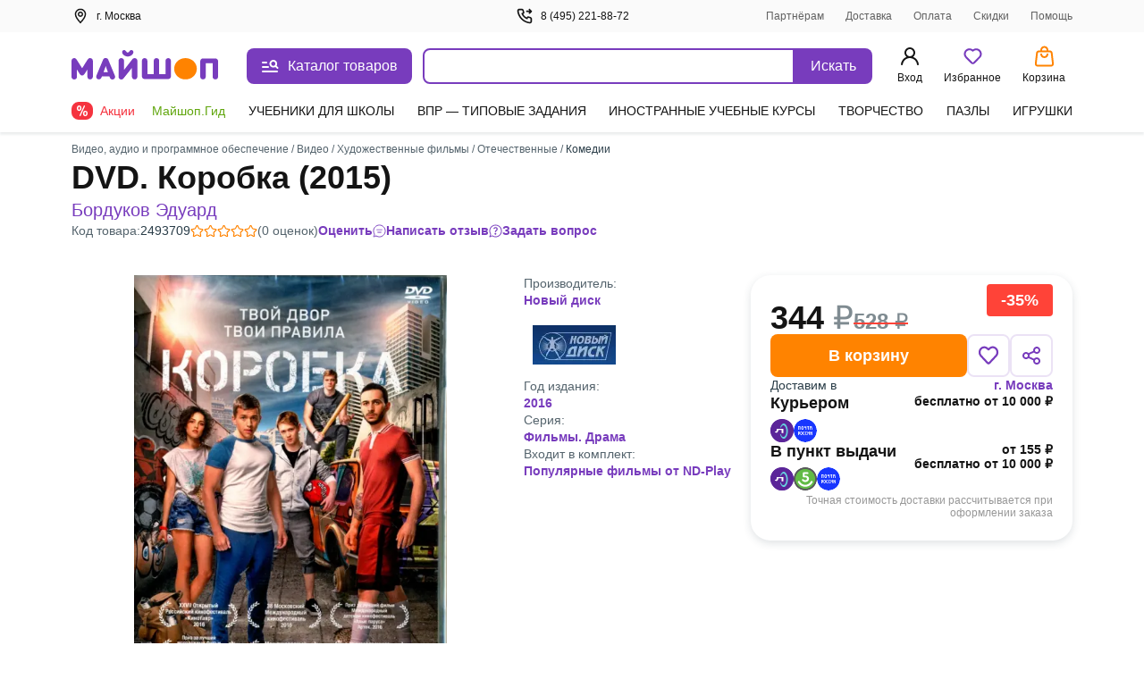

--- FILE ---
content_type: text/css
request_url: https://ssr.my-shop.ru/v3/20250525-32547/_nuxt/ButtonArrow.wORrL8BG.css
body_size: 783
content:
.button[data-v-e50fa29f]{align-items:center;background-color:#fff;border:none;border-radius:4px;color:var(--ms-Black);cursor:pointer;display:inline-flex;height:20px;justify-content:center;line-height:1;outline:none;padding:0;text-align:center;text-decoration:none;transition:all .3s;white-space:nowrap;width:20px}.button[data-v-e50fa29f]:focus,.button[data-v-e50fa29f]:hover{background-color:#fff;color:#783cbd}.button:focus>.icon[data-v-e50fa29f],.button:hover>.icon[data-v-e50fa29f]{border-color:#783cbd}.button>.icon[data-v-e50fa29f]{border:solid var(--ms-Black);border-width:0 2px 2px 0;display:inline-block;padding:2px;transition:border-color .3s}.button>.icon.arrow-up[data-v-e50fa29f]{transform:rotate(-135deg)}.button>.icon.arrow-right[data-v-e50fa29f]{transform:rotate(-45deg)}.button>.icon.arrow-down[data-v-e50fa29f]{transform:rotate(45deg)}.button>.icon.arrow-left[data-v-e50fa29f]{transform:rotate(135deg)}


--- FILE ---
content_type: text/css
request_url: https://ssr.my-shop.ru/v3/20250525-32547/_nuxt/ProductList.3vtae-a9.css
body_size: 5542
content:
._toggle-switch_oxbd0_1{display:flex}._input_oxbd0_5{border:0;height:1px;margin:-1px;overflow:hidden;padding:0;position:absolute;width:1px;clip:rect(0 0 0 0)}._input_oxbd0_5:checked+._label_oxbd0_15 ._switcher_oxbd0_15{background-color:#ff8300;border-color:#ff8300;box-shadow:0 1px 3px #0000001a,0 1px 2px #0000000f}._input_oxbd0_5:checked+._label_oxbd0_15 ._switcher_oxbd0_15:after{background-color:#fff;left:21px}._input_oxbd0_5:checked+._label_oxbd0_15 ._switcher_oxbd0_15._purple-white_oxbd0_24{background-color:var(--ms-Myshop-Purple);border-color:var(--ms-Myshop-Purple)}._label_oxbd0_15{align-items:center;cursor:pointer;display:inline-flex}._switcher_oxbd0_15{background-color:#783cbd;border:1px solid #ebe2f5;border-radius:40px;flex-shrink:0;height:28px;position:relative;transition:.2s ease;width:48px}._switcher_oxbd0_15:after{background-color:#ebe2f5;border-radius:50%;content:"";height:24px;left:1px;position:absolute;top:50%;transform:translateY(-50%);transition:.35s cubic-bezier(.54,1.6,.5,1);width:24px}._switcher_oxbd0_15._purple-white_oxbd0_24{background-color:var(--ms-White);border-color:var(--ms-Myshop-Purple)}._switcher_oxbd0_15._purple-white_oxbd0_24:after{background-color:var(--ms-Myshop-Purple)}._active_oxbd0_65{line-height:16px;margin-left:4px;white-space:nowrap}@media screen and (min-width:1200px){._active_oxbd0_65{font-size:16px;font-weight:600;line-height:24px;margin-left:6px}}._common_oxbd0_79{font-size:16px;font-weight:400;line-height:24px;margin-left:4px;white-space:nowrap}._coupon-wrapper_17p5m_1{background-color:#783cbd;border-radius:10px;color:#fff;margin-top:20px;padding:14px 12px 20px}@media screen and (min-width:768px){._coupon-wrapper_17p5m_1{padding:14px}}@media screen and (min-width:1200px){._coupon-wrapper_17p5m_1{margin-top:35px;padding:21px 38px}}._coupon-wrapper_banner_17p5m_20{margin-top:10px}@media screen and (min-width:768px){._coupon-wrapper_banner_17p5m_20{margin-top:5px}}._banner_17p5m_29{border-radius:10px;height:100px;margin-top:20px;max-width:1600px;overflow:hidden;width:auto}@media screen and (min-width:768px){._banner_17p5m_29{height:auto;margin-top:10px;width:100%}}._banner_17p5m_29 ._image_17p5m_44{height:100%;-o-object-fit:cover;object-fit:cover;width:100%}._coupon_17p5m_1{display:flex;flex-direction:column;gap:10px;max-width:1429px}@media screen and (min-width:768px){._coupon_17p5m_1{flex-direction:row;justify-content:space-between}}._description_17p5m_63{display:flex;flex-direction:column;justify-content:space-between}._title_17p5m_69{font-size:20px;font-weight:700;line-height:22px}@media screen and (min-width:1200px){._title_17p5m_69{font-size:24px;line-height:34px}}._text_17p5m_81{font-size:16px;font-weight:600;line-height:24px;margin-top:4px}@media screen and (min-width:1200px){._text_17p5m_81{font-size:18px}}._discount_17p5m_93{align-items:center;display:flex;flex-wrap:nowrap;gap:4px;justify-content:center;margin-top:16px;padding:10px 16px 10px 6px;position:relative;z-index:1}@media screen and (min-width:768px){._discount_17p5m_93{margin:0;padding:11px 22px 11px 12px}}._outline_17p5m_111{height:50px;left:50%;position:absolute;top:50%;transform:translate(-50%,-50%);width:100%;z-index:-1;fill:transparent}@media screen and (min-width:768px){._outline_17p5m_111{height:60px;max-width:358px}}._discount_active_17p5m_128{color:#ff8300}._discount_active_17p5m_128 ._outline_17p5m_111{fill:#fff}._discount-price_17p5m_135{font-size:24px;font-weight:700;line-height:20px}@media screen and (min-width:1200px){._discount-price_17p5m_135{font-size:38px;line-height:38px}}._switcher_17p5m_147{margin-left:4px}@media screen and (min-width:1200px){._switcher_17p5m_147{margin-left:6px}}._date_17p5m_156{margin-top:16px}@media screen and (min-width:768px){._date_17p5m_156{display:flex;flex-direction:column;gap:10px;justify-content:center;margin:0}}._date-info_17p5m_169{display:flex;gap:4px;white-space:nowrap}@media screen and (min-width:1200px){._date-info_17p5m_169{font-size:16px;font-weight:600;line-height:24px}}._date-until_17p5m_182{display:flex;gap:4px;white-space:nowrap}@media screen and (min-width:1200px){._date-until_17p5m_182{font-size:16px;font-weight:600;line-height:24px}}._date-until_hot_17p5m_195{color:#ff8300}._svg-icon_17p5m_199{align-items:center;display:flex}._svg_17p5m_199{height:18px;width:18px}@media screen and (min-width:768px){._svg_17p5m_199{height:20px;width:20px;stroke-width:2}}.with-img[data-v-dc5fd643]{display:flex;margin-bottom:16px}.with-img .img[data-v-dc5fd643]{height:80px;-o-object-fit:scale-down;object-fit:scale-down;width:80px}@media screen and (min-width:768px){.with-img .img[data-v-dc5fd643]{height:120px;width:120px}.with-img[data-v-dc5fd643]{margin-bottom:24px}}.with-img .meta-info__img-holder[data-v-dc5fd643]{align-items:center;background-color:#fff;border-radius:8px;display:flex;flex-shrink:0;height:80px;margin-right:10px;width:80px}@media screen and (min-width:768px){.with-img .meta-info__img-holder[data-v-dc5fd643]{height:120px;margin-right:16px;width:120px}}.with-img .meta-info__img-holder img[data-v-dc5fd643]{max-height:100%;max-width:100%;-o-object-fit:scale-down;object-fit:scale-down}.caption[data-v-dc5fd643]{font-weight:700}.img[data-v-dc5fd643]{margin-right:16px}.description[data-v-dc5fd643]{margin-bottom:7px;max-height:-moz-fit-content;max-height:fit-content}.description[data-v-dc5fd643] b{font-weight:700}.description[data-v-dc5fd643] p:first-child{margin-top:0}.description[data-v-dc5fd643] p:last-child{margin-bottom:0}.description.short[data-v-dc5fd643]{max-height:100px;overflow:hidden}.show-more[data-v-dc5fd643]{color:#783cbd;cursor:pointer;font-weight:600}._img_17kw3_1{margin-left:auto;margin-right:auto;width:60px}.wrap__series[data-v-d7cc090f]{--img-height:60px;margin-top:16px;position:relative;width:100%}.wrap__series .slider[data-v-d7cc090f]{padding:0 50px}.blocks[data-v-d7cc090f]{display:flex;flex-wrap:nowrap;gap:8px;overflow-x:auto;padding-bottom:8px;width:100%}@media screen and (min-width:768px){.blocks[data-v-d7cc090f]{flex-wrap:wrap;overflow-x:unset;padding-bottom:0}}.blocks a[data-v-d7cc090f]{color:var(--ms-Black);transition:color .3s}.blocks a[data-v-d7cc090f]:hover{color:#783cbd}.header[data-v-d7cc090f]{align-items:center;display:flex;font-size:16px;font-weight:600;justify-content:space-between;line-height:24px;margin-bottom:8px;margin-left:10px;margin-right:10px;position:relative}.series[data-v-d7cc090f]{align-items:stretch;display:flex;flex-direction:row;flex-wrap:nowrap;height:100%;width:100%}.series a[data-v-d7cc090f]{color:var(--ms-Black);transition:color .3s}.series a[data-v-d7cc090f]:hover{color:#783cbd}.series__block[data-v-d7cc090f]{background-color:#f4f5f6;border-radius:8px;color:var(--ms-Black);cursor:pointer;position:relative;transition:color .3s,background-color .3s;white-space:nowrap}.series__block[data-v-d7cc090f]:not(.group){padding:8px 12px}.series__block[data-v-d7cc090f]:hover{color:#783cbd}.series__block[data-v-d7cc090f]:hover,.series__block:hover .button[data-v-d7cc090f]{background-color:#e4d8f2}.series__block:hover .button[data-v-d7cc090f] .icon{border-color:#783cbd}.series__block.slider[data-v-d7cc090f]{background-color:transparent;display:block;height:100%;margin:0 auto;min-height:152px;text-align:center;white-space:normal}.series__block__group[data-v-d7cc090f]{align-items:center;display:flex;padding:8px 12px;position:relative}.series__block__group.open[data-v-d7cc090f]{color:#783cbd}.series__block__group>.button[data-v-d7cc090f]{background-color:#f4f5f6;margin-left:10px}.series__block__list[data-v-d7cc090f]{background:#fff;border-radius:8px;bottom:auto;box-shadow:0 5px 3px #1414140a,0 8px 5px #14141414;color:var(--ms-Black);height:auto;left:0;padding:16px 0;position:absolute;right:auto;top:40px;transition:background-color .3s;width:auto;z-index:11}.series__block__list a[data-v-d7cc090f]{display:block;padding:6px 13px}.series__block__list a[data-v-d7cc090f]:hover{background-color:#f4f5f6}.series__block__list.open[data-v-d7cc090f]{animation-delay:.1s;animation-direction:inherit;animation-duration:.3s;animation-fill-mode:forwards;animation-name:show-d7cc090f;border-radius:8px 8px 0 0;bottom:-250px;left:0;max-height:250px;overflow:hidden;position:fixed;right:0;top:auto;width:100%;z-index:1023}.series__block__overlay[data-v-d7cc090f]{height:100vh;left:0;position:fixed;top:0;width:100vw;z-index:10}.series__block__overlay.shadow[data-v-d7cc090f]{background:#7f8b91;opacity:.5}.series__block__title[data-v-d7cc090f]{font-weight:600;text-align:center}.series__block__description[data-v-d7cc090f]{color:var(--ms-Black);display:none;font-size:14px}.hov:hover .series__block__title[data-v-d7cc090f]{display:none}.hov:hover .series__block__description[data-v-d7cc090f]{display:inline-block}@keyframes show-d7cc090f{0%{bottom:-250px}to{bottom:0}}.scroll-list[data-v-d7cc090f]{max-height:250px;overflow-y:auto}.scroll-list[data-v-d7cc090f]:after{content:"";display:block;height:60px}.item>*[data-v-a6791cb4]{position:relative}.item__c[data-v-a6791cb4]{align-items:center;border-bottom:1px solid #d3d3d3;display:flex;padding-bottom:14px}.item__c[data-v-a6791cb4]:not(:first-child){margin-top:14px}.item__l[data-v-a6791cb4]{color:var(--ms-Black);display:inline-block;font-size:14px;line-height:20px;transition:color .3s}.item__l[data-v-a6791cb4]:first-letter{text-transform:uppercase}.item__l[data-v-a6791cb4]:hover{color:#783cbd}.item__i[data-v-a6791cb4]{max-height:426px;overflow-x:clip;overflow-y:auto}.item__arrow[data-v-a6791cb4]{margin-left:auto}.item__arrow svg[data-v-a6791cb4]{fill:#7f8b91}.header[data-v-a6791cb4]{display:flex;justify-content:space-between;margin-bottom:26px;padding:12px 10px}.filter__t[data-v-a6791cb4]{font-size:18px;font-weight:600;line-height:24px}.sidebar[data-v-a6791cb4]{background-color:#fff;border-radius:8px 8px 0 0;bottom:0;left:0;max-height:90%;overflow-x:hidden;overflow-y:auto;padding-bottom:12px;position:static;right:0;width:395px}.sidebar[data-v-a6791cb4] .item{margin-left:10px;margin-right:10px}@media screen and (min-width:768px){.sidebar[data-v-a6791cb4] .item{margin-left:0;margin-right:0}}.sidebar[data-v-a6791cb4] .item.with-divider{border-bottom:1px solid hsla(0,0%,8%,.15);padding-bottom:24px}.sidebar[data-v-a6791cb4] .item:not(:first-of-type){margin-top:24px}.sidebar[data-v-a6791cb4] .item.with-divider:not(:last-of-type){margin-bottom:0}.modal[data-v-a6791cb4]{align-items:flex-end;background-color:#2a3d4899;bottom:0;display:flex;justify-content:center;left:0;overflow:hidden;position:fixed;right:0;top:0;z-index:1022}.filters.modal .sidebar[data-v-a6791cb4]::-webkit-scrollbar{display:none}.filters.modal .sidebar[data-v-a6791cb4]{display:block;max-width:100%;padding:0;position:relative;width:100vw}.filters.modal .header[data-v-a6791cb4]{background:#fff;border-radius:10px 10px 0 0;max-width:100%;position:fixed;width:100vw;z-index:10}.filters.modal .sidebar .item[data-v-a6791cb4]:first-of-type{margin-top:56px}.cat-btn[data-v-4efa9fae]{align-items:center;background:var(--ms-Borders);border-radius:8px;display:flex;flex-direction:row;height:48px;margin-bottom:8px;padding:12px 14px 12px 12px;width:100%}.cat-btn__t[data-v-4efa9fae]{font-size:14px;font-weight:600;line-height:20px;margin-left:12px}.cat-btn__arrow[data-v-4efa9fae]{margin-left:auto}.empty-state[data-v-c5446c20],.empty-state>.icon[data-v-c5446c20]{align-items:center;display:flex}.empty-state>.icon[data-v-c5446c20]{background-color:#ebe2f5;border-radius:50%;color:#783cbd;height:40px;justify-content:center;margin-right:12px;width:40px}._btns_d48bu_1{align-items:center;bottom:70px;display:flex;gap:0 9px;justify-content:center;left:10px;position:fixed;right:10px;z-index:49}@media screen and (min-width:768px){._btns_d48bu_1{display:none}}._btns__w_d48bu_18{font-weight:500;overflow:hidden;text-overflow:ellipsis;white-space:nowrap}._btns__i_d48bu_25{align-items:center;background-color:#783cbd;border-radius:8px;box-shadow:0 3px 2px #2a3d480a,0 5px 3px #2a3d4814;color:#fff;cursor:pointer;display:flex;font-size:14px;font-weight:500;justify-content:center;line-height:20px;padding:8px 14px;position:relative;width:100%}.range-container[data-v-1b466c32]{display:flex;flex-direction:column;padding:20px 0}.sliders-control[data-v-1b466c32]{margin-right:3px;position:relative;--upper-slider-fill:calc(100% - (var(--upper-value) - var(--min-value))/(var(--max-value) - var(--min-value))*100%);--lower-slider-fill:calc((var(--lower-value) - var(--min-value))/(var(--max-value) - var(--min-value))*100%)}.sliders-control input[type=range][data-v-1b466c32]{-webkit-appearance:none;-moz-appearance:none;appearance:none;border:0;border-radius:4px;box-shadow:none;height:5px;pointer-events:none;position:absolute;width:100%}.sliders-control input[type=range].upper-slider[data-v-1b466c32]{background:linear-gradient(to left,#ebe2f5 var(--upper-slider-fill),hsla(0,0%,100%,0) var(--upper-slider-fill));background-color:#783cbd;z-index:0}.sliders-control input[type=range].lower-slider[data-v-1b466c32]{background:linear-gradient(to right,#ebe2f5 var(--lower-slider-fill),hsla(0,0%,100%,0) var(--lower-slider-fill));margin-left:1px;z-index:1}.sliders-control input[type=range][data-v-1b466c32]::-webkit-slider-thumb{-webkit-appearance:none;background-color:#783cbd;border:0;border-radius:50%;box-shadow:none;cursor:pointer;height:18px;pointer-events:all;width:18px}.sliders-control input[type=range][data-v-1b466c32]::-moz-range-thumb{-moz-appearance:none;-webkit-appearance:none;appearance:none;background-color:#783cbd;border:0;border-radius:50%;box-shadow:none;cursor:pointer;height:18px;pointer-events:all;width:18px}.sliders-control input[type=range][data-v-1b466c32]::-webkit-slider-thumb:active{transform:scale(1.1)}.sliders-control input[type=range][data-v-1b466c32]::-moz-range-thumb:active{transform:scale(1.1)}.input[data-v-51743a05]{background:#fff;border:1px solid hsla(0,0%,8%,.15);border-radius:8px;box-sizing:border-box;font-size:14px;line-height:20px;padding:5px 12px 5px 30px;transition:border-color .3s;width:100%}.input[data-v-51743a05]:hover{border-color:#783cbd}.inp-price[data-v-51743a05]{margin-top:12px}input[data-v-51743a05]::-webkit-inner-spin-button,input[data-v-51743a05]::-webkit-outer-spin-button{-webkit-appearance:none;margin:0}input[type=number][data-v-51743a05]{-moz-appearance:textfield}.vue-slider-custom-wrapper[data-v-51743a05]{cursor:pointer;padding-left:1px;padding-right:1px}[data-v-51743a05] .vue-slider-dot{background-color:#783cbd!important;border-radius:50%!important}.field-body[data-v-51743a05]{display:flex;gap:10px}.field[data-v-51743a05]{align-items:center;display:flex;margin-bottom:0;position:relative;width:100%}.field>.before[data-v-51743a05]{color:#7f8b91;left:12px;position:absolute}.color[data-v-b7751c36]{border:1px solid hsla(0,0%,8%,.15);border-radius:50%;display:inline-block;height:16px;margin-right:6px;width:16px}.color.multi[data-v-b7751c36]{background:linear-gradient(#5e5b52,#5e5b52),linear-gradient(#fc7a57,#fc7a57),linear-gradient(#eefc57,#eefc57),linear-gradient(#fcd757,#fcd757);background-position:0 0,100% 0,0 100%,100% 100%;background-repeat:no-repeat;background-size:50% 50%;border:0}.filter-lbl-multi[data-v-b7751c36]{display:flex;width:100%}.filter-toggle[data-v-57cb420e]{cursor:pointer;display:flex}.filter-toggle[data-v-57cb420e] circle,.filter-toggle[data-v-57cb420e] rect{transition:cx .3s}.filter-toggle[data-v-57cb420e] .checked rect{fill:#8650c4;stroke:#783cbd}.filter-toggle[data-v-57cb420e] .checked circle{stroke:#783cbd}.item>*[data-v-cccba90e]{position:relative}.item .more[data-v-cccba90e]{color:#783cbd;cursor:pointer;display:inline-block;font-weight:600;margin-top:10px}.item .title[data-v-cccba90e]{font-size:16px;font-weight:600;margin-bottom:10px}.item .title[data-v-cccba90e]:first-letter{text-transform:uppercase}.item .radio[data-v-cccba90e]:not(:first-child){margin-top:12px}.item.toggle[data-v-cccba90e]{border:none;cursor:pointer;display:flex;justify-content:space-between;margin-bottom:0;pointer-events:auto}.item.toggle .title[data-v-cccba90e]{margin-bottom:0;padding-right:10px}.item.toggle>div[data-v-cccba90e]{align-self:center}.item__c[data-v-cccba90e]:not(:first-child){margin-top:8px}.item__l[data-v-cccba90e]{color:var(--ms-Black);display:inline-block;transition:color .3s}.item__l[data-v-cccba90e]:first-letter{text-transform:uppercase}.item__l[data-v-cccba90e]:hover{color:#783cbd}.item__i[data-v-cccba90e]{max-height:426px;overflow-x:clip;overflow-y:auto}.item__i.shadow[data-v-cccba90e]{margin-left:-4px;padding-bottom:2px;padding-left:4px;padding-top:1px}.item__ii[data-v-cccba90e]:not(:first-child){margin-top:12px}.item__s[data-v-cccba90e]{background-color:#e8eaeb;border-radius:8px;margin-left:8px;padding:1px 6px}.filter__b[data-v-cccba90e]{background-color:#fff;border-radius:8px;bottom:-13px;box-shadow:0 -5px 3px #1414140a,0 -8px 5px #14141414;margin-top:24px;padding:12px 10px 2px;z-index:1022}@media screen and (min-width:768px){.filter__b[data-v-cccba90e]{box-shadow:unset;padding:0;position:unset}}.header[data-v-cccba90e]{box-shadow:0 0 2px #2a3d480a,0 3px 2px #2a3d4814;display:flex;justify-content:space-between;margin-bottom:26px;padding:12px 10px}.filter__t[data-v-cccba90e]{font-size:18px;font-weight:600;line-height:24px}.sidebar[data-v-cccba90e]{background-color:#fff;border-radius:8px;left:0;max-height:90%;overflow-x:hidden;overflow-y:auto;padding-bottom:12px;position:static;right:0;width:395px}.sidebar[data-v-cccba90e] .item{margin-left:10px;margin-right:10px}@media screen and (min-width:768px){.sidebar[data-v-cccba90e] .item{margin-left:0;margin-right:0}}.sidebar[data-v-cccba90e] .item.with-divider{padding-bottom:24px}.sidebar[data-v-cccba90e] .item:not(:first-of-type){margin-top:24px}.sidebar[data-v-cccba90e] .item.with-divider:not(:last-of-type){border-bottom:1px solid hsla(0,0%,8%,.15);margin-bottom:0}.sidebar[data-v-cccba90e] .item:last-of-type{padding-bottom:24px}.modal[data-v-cccba90e]{align-items:center;background-color:#2a3d4899;bottom:0;display:flex;justify-content:center;left:0;overflow:hidden;padding-left:10px;padding-right:10px;position:fixed;right:0;top:0;z-index:1022}.modal .filter__b[data-v-cccba90e]{margin-top:24px;padding:10px}.modal[data-v-cccba90e] .item{margin-left:10px;margin-right:10px}.search[data-v-cccba90e]{margin-bottom:10px}.input[data-v-cccba90e]{border:1px solid #dfe2e4;border-radius:8px;outline:none;padding:9px 12px;width:100%}.input[data-v-cccba90e]:focus{border-color:#783cbd}.input[type=number][data-v-cccba90e]::-webkit-inner-spin-button,.input[type=number][data-v-cccba90e]::-webkit-outer-spin-button{-webkit-appearance:none;margin:0}@media screen and (min-width:768px){.float-btn[data-v-cccba90e]{border-radius:8px;box-shadow:0 1px 1px #1a202452,0 40px 64px #5b68713d;color:#fff;padding:12px 16px;right:-195px;width:173px;z-index:17}.float-btn[data-v-cccba90e],.float-btn[data-v-cccba90e]:before{background-color:#783cbd;position:absolute}.float-btn[data-v-cccba90e]:before{border-radius:3px;content:" ";height:12px;left:-5px;top:12px;transform:rotate(45deg);width:12px}}input[data-v-cccba90e]::-webkit-inner-spin-button,input[data-v-cccba90e]::-webkit-outer-spin-button{-webkit-appearance:none;margin:0}input[type=number][data-v-cccba90e]{-moz-appearance:textfield}.filters.modal .sidebar[data-v-cccba90e]::-webkit-scrollbar{display:none}.filters.modal .sidebar[data-v-cccba90e]{display:block;max-width:100%;max-width:395px;padding:0;position:relative;width:calc(100vw - 20px)}.filters.modal .header[data-v-cccba90e]{background:#fff;border-radius:8px 8px 0 0;max-width:395px;position:fixed;width:calc(100vw - 20px);z-index:10}.filters.modal .sidebar .item[data-v-cccba90e]:first-of-type{margin-top:56px}.filters.modal .filter__b[data-v-cccba90e]{bottom:0;margin-bottom:0;position:fixed;position:sticky;width:100%}@media screen and (min-width:415px){.filters.modal .filter__b[data-v-cccba90e]{max-width:395px}}.filters.modal .float-btn[data-v-cccba90e]{display:none}.filters[data-v-cccba90e]:not(.modal){position:relative}@media screen and (min-width:768px){.filters[data-v-cccba90e]:not(.modal){grid-column:1;grid-row:1}.filters:not(.modal) .sidebar[data-v-cccba90e]{max-height:unset;overflow-y:unset;overflow:visible;width:unset}.filters:not(.modal) .filter__t[data-v-cccba90e]{display:none}.filters[data-v-cccba90e]:not(.modal) .item{margin-left:0;margin-right:0}.filters:not(.modal) .filter__b[data-v-cccba90e]{box-shadow:unset;padding:0;position:unset;width:100%}}.top-nav-pane[data-v-ef1f3604]{display:flex;flex-wrap:wrap;justify-content:space-between}.top-nav-pane .btn[data-v-ef1f3604]{flex-grow:1;margin:5px;max-height:40px;min-height:40px}@media screen and (min-width:768px){.top-nav-pane .btn-presence[data-v-ef1f3604]{display:none}.top-nav-pane__popup[data-v-ef1f3604]{display:none!important}}.btn-select[data-v-ef1f3604]{align-items:center;cursor:pointer;display:inline-flex;justify-content:space-between;min-width:0;position:relative}.select-drop__inner[data-v-ef1f3604]{display:flex}.select-drop__item[data-v-ef1f3604]{cursor:pointer}.select-drop__active[data-v-ef1f3604]{color:#783cbd}.select-drop__img-checkmark[data-v-ef1f3604]{margin-left:8px}.list-pane[data-v-ef1f3604]{display:grid;grid-column-gap:32px;margin-top:24px}@media screen and (min-width:768px){.list-pane[data-v-ef1f3604]{grid-template-columns:195px 1fr}}.banner__block[data-v-ef1f3604]:not(:last-child){margin-top:56px}.article[data-v-ef1f3604]{min-width:0}@media screen and (min-width:768px){.article[data-v-ef1f3604]{grid-column:2}}.subtitle[data-v-ef1f3604]{font-size:20px;font-weight:600;line-height:28px;margin-bottom:24px}@media screen and (min-width:768px){.subtitle[data-v-ef1f3604]{margin-bottom:32px}}.pcontainer[data-v-9eed3d57]{z-index:6000}.popup-plain[data-v-9eed3d57]{background-color:#f6f6f6;border-radius:1px;box-shadow:1px 0 3px #7a7a7a80,3px 3px 2px #7a7a7a80,0 3px 2px #7a7a7a80,-3px 3px 2px #7a7a7a80;height:100%;left:50%;margin:0 auto;max-height:none;overflow-y:hidden;padding:0;position:fixed;top:50%;transform:translate(-50%,-50%);width:100%;z-index:6001}@media (min-width:1024px){.popup-plain[data-v-9eed3d57]{height:auto;width:auto}}.popup-plain__title[data-v-9eed3d57]{align-items:baseline;background-color:#fff;display:flex;font-size:18px;font-weight:700;justify-content:space-between;line-height:111%;min-height:54px;overflow:hidden;padding:0 0 0 25px}.content[data-v-9eed3d57]{display:flex;flex-direction:column;min-height:0}.wrap[data-v-10f14c76]{color:#141414;font-size:14px;line-height:20px;margin-bottom:40px}.h1[data-v-10f14c76]{border-bottom:1px solid #e5e7e9;margin-top:34px;padding-bottom:16px}@media screen and (min-width:768px){.h1[data-v-10f14c76]{border:none;display:flex;justify-content:space-between;margin-top:40px;padding:0}}.h1__total-share[data-v-10f14c76]{font-size:16px}@media screen and (min-width:1200px){.h1__total-share[data-v-10f14c76]{align-items:flex-start;display:flex;flex-wrap:nowrap;gap:8px;justify-content:space-between;margin-top:8px}}.h1__share[data-v-10f14c76]{color:var(--ms-Myshop-Purple);font-weight:600;line-height:28px;white-space:nowrap}.title[data-v-10f14c76]{display:inline-flex;font-size:24px;line-height:32px;margin-right:16px;word-break:break-word}@media screen and (min-width:1024px){.title[data-v-10f14c76]{font-size:36px;line-height:48px}}.title_promo[data-v-10f14c76]{color:#18181b;font-size:22px;font-weight:700;line-height:26px;max-width:1280px}@media screen and (min-width:1024px){.title_promo[data-v-10f14c76]{font-size:36px;font-weight:600;line-height:40px}}.title__total[data-v-10f14c76]{color:#616161;font-weight:400;line-height:28px;margin-right:16px}.description[data-v-10f14c76]{margin-top:16px}@media screen and (min-width:768px){.description[data-v-10f14c76]{margin-top:30px}}.search-categories-pane-mobile[data-v-10f14c76]{display:flex;margin-bottom:12px;overflow-x:auto;padding-bottom:4px;white-space:nowrap}@media screen and (min-width:768px){.search-categories-pane-mobile[data-v-10f14c76]{display:none}}.search-categories-pane-mobile .category[data-v-10f14c76]{margin-left:2px;margin-right:2px}.search-categories-pane-mobile .category__l[data-v-10f14c76]{background-color:#fafafa;border-radius:8px;color:#141414;display:inline-block;padding:4px 8px;transition:color .3s}.search-categories-pane-mobile .category__l[data-v-10f14c76]:first-letter{text-transform:uppercase}.search-categories-pane-mobile .category__l[data-v-10f14c76]:hover{color:#783cbd}.title-search-opts[data-v-10f14c76]{font-weight:600;margin-bottom:8px}@media screen and (min-width:768px){.title-search-opts[data-v-10f14c76]{display:none}}[data-v-10f14c76] .popup-plain{background-color:#f6f6f6!important;border-radius:8px!important;height:auto!important;max-height:84%!important;max-width:560px!important;width:94%!important}[data-v-10f14c76] .popup-plain .content div::-webkit-scrollbar{display:none}[data-v-10f14c76] .popup-plain .pvz-popup-title{background:#f6f6f6;font-size:18px;font-weight:500}[data-v-10f14c76] .popup-plain .content{background:#fff}[data-v-10f14c76] .popup-plain .close-btn-wrapper{cursor:pointer;padding:7px}[data-v-10f14c76] .popup-plain .popup-plain__title{color:#141414;font-size:20px;font-weight:600;line-height:28px;margin:0;padding:16px 12px 0}[data-v-10f14c76] .popup-plain .plain-popup-item{border-bottom:1px solid var(--ms-Borders);color:#141414;cursor:pointer;font-size:14px;font-weight:400;line-height:20px;padding:15px 0;position:relative}[data-v-10f14c76] .popup-plain .plain-popup-item .arrow-next{position:absolute;right:7.4px;top:calc(50% - 4px)}[data-v-10f14c76] .popup-plain .plain-popup-item .prefix{color:#616161}[data-v-10f14c76] .popup-plain .plain-popup-item a{color:#141414;font-size:14px;font-weight:400;line-height:20px}[data-v-10f14c76] .popup-plain .plain-popup-item:hover{color:#783cbd;text-decoration:none}[data-v-10f14c76] .popup-plain .plain-popup-item:hover .arrow-next{fill:#783cbd}[data-v-10f14c76] .popup-plain .plain-popup-item:hover *{color:#783cbd}.promo__ttl[data-v-10f14c76]{background:url("data:image/svg+xml;charset=utf-8,%3Csvg xmlns='http://www.w3.org/2000/svg' width='20' height='20' fill='none'%3E%3Cpath fill='%23FF532E' fill-rule='evenodd' d='M10.04 19a9 9 0 1 1 7.557-4.176.747.747 0 1 1-1.262-.799 7.468 7.468 0 1 0-2.128 2.203.748.748 0 0 1 .836 1.24A8.96 8.96 0 0 1 10.04 19m2.763-6.2a.747.747 0 0 0 0-1.053l-2.017-2.024V5.555a.747.747 0 1 0-1.493 0v4.788L11.75 12.8c.291.29.761.29 1.053 0' clip-rule='evenodd'/%3E%3C/svg%3E") no-repeat 0;color:#ff532e;font-weight:400;margin-bottom:15px;padding-left:28px}.product-list[data-v-10f14c76] .within-pane{margin-bottom:0;margin-top:0}.product-list[data-v-10f14c76] .within-pane:not(:first-child){margin-top:56px}.product-list[data-v-10f14c76] .within-pane__title{margin-bottom:16px}.product-list[data-v-10f14c76] .within-pane__body{padding-left:0}.product-list[data-v-10f14c76] .within-pane__body .product-card{padding-bottom:0;padding-top:0}[data-v-10f14c76] .form-control:not(:last-child){margin-bottom:24px}[data-v-10f14c76] .form-control>.field{margin-bottom:10px}.search-type[data-v-10f14c76]{align-items:center;display:flex}@media (max-width:768px){.search-type[data-v-10f14c76]{align-items:self-start}}.search-type__icon[data-v-10f14c76]{align-items:center;background:#ebe2f5;border-radius:20px;display:flex;justify-content:center;margin-right:12px;min-height:40px;min-width:40px}.search-type__text[data-v-10f14c76]{font-size:14px;font-style:normal;font-weight:400;line-height:20px}[data-v-10f14c76] .list-pane_promo{margin-top:0}@media screen and (min-width:1024px){[data-v-10f14c76] .list-pane_promo{margin-top:40px}}.share-z[data-v-10f14c76]{z-index:20}


--- FILE ---
content_type: text/css
request_url: https://ssr.my-shop.ru/v3/20250525-32547/_nuxt/subscriptions.UteSN5ZX.css
body_size: 262
content:
.block__content[data-v-e32ce325]{display:flex;flex-direction:column;justify-content:center;margin:0 auto;width:100%}.block__button[data-v-e32ce325]{margin:0 auto;width:70%}.block__button--action[data-v-e32ce325]{background:#ff7300;border:1px solid #ff7300;border-radius:5px;color:#fff;margin-bottom:10px;padding:7px 5px 10px;width:100%}.block__subscription[data-v-e32ce325]{background:#fff;border-radius:8px;margin-bottom:16px;padding:12px}.subscription__title[data-v-e32ce325]{align-items:center;display:flex;flex-direction:row;margin-bottom:8px}.subscription__title-font[data-v-e32ce325],.subscription__title-font span[data-v-e32ce325]{font-size:18px;font-weight:600;line-height:24px}.subscription__description[data-v-e32ce325]{color:var(--ms-Black)}.desc[data-v-e32ce325]{margin-bottom:32px}@media (max-width:600px){.desc[data-v-e32ce325]{margin-bottom:16px}}.desc__link[data-v-e32ce325]{font-weight:600;margin-right:24px}@media (max-width:600px){.desc__link[data-v-e32ce325]{display:block;margin-top:8px}}


--- FILE ---
content_type: text/css
request_url: https://ssr.my-shop.ru/v3/20250525-32547/_nuxt/Authorization.iFTmwf93.css
body_size: 412
content:
.auth-container[data-v-cbd94768]{background:#f6f6f6;padding:1px 0}.logotype[data-v-cbd94768]{margin:40px auto;text-align:center}@media (max-width:768px){.logotype[data-v-cbd94768]{margin:25px auto}}.auth[data-v-cbd94768]{background:#fff;border-radius:10px;box-shadow:0 4px 50px #2a3d4814;margin:0 auto 100px;padding:24px 150px;width:755px}@media (max-width:768px){.auth[data-v-cbd94768]{margin:0 10px 25px;padding:24px 10px;width:auto}}.app-auth[data-v-cbd94768]{background:#fff;height:100vh;left:0;position:fixed;top:0;width:100vw;z-index:5000}.app-auth__top[data-v-cbd94768]{align-items:center;color:var(--ms-Black);cursor:pointer;display:flex;font-size:16px;font-style:normal;font-weight:400;height:44px;justify-content:flex-start;line-height:22px;padding:10px 8px;width:100%}.app-auth__top svg[data-v-cbd94768]{margin-right:4px}.app-auth__tabs[data-v-cbd94768]{background:#f6f6f6;border-radius:15px;height:50px;margin-top:20px;padding:3px;width:100%}.app-auth__tab[data-v-cbd94768],.app-auth__tabs[data-v-cbd94768]{align-items:center;display:flex;justify-content:center}.app-auth__tab[data-v-cbd94768]{color:#616161;cursor:pointer;font-size:16px;font-style:normal;font-weight:400;height:44px;line-height:20px;text-align:center;width:50%}.app-auth__tab.active[data-v-cbd94768]{-webkit-backdrop-filter:blur(250px);backdrop-filter:blur(250px);background:#fff;border-radius:15px;box-shadow:0 3px 5px #2a3d480d;color:var(--ms-Black);cursor:default;font-weight:600}


--- FILE ---
content_type: text/javascript
request_url: https://ssr.my-shop.ru/v3/20250525-32547/_nuxt/ProductCardSet.YzEN4l2u.js
body_size: 2070
content:
import{_ as J}from"./ProductCardAvailability.vue.GqRqE2Xb.js";import{_ as R}from"./Img.96fmd2W1.js";import U from"./Button.ODij1F03.js";import{_ as Q}from"./nuxt-link.BlxSdLTA.js";import{_ as F}from"./ItemQuantity.unxRJ25T.js";import{aJ as G,h as K,aI as X,j as r,a,c,b as n,k as t,m as w,p as h,e as m,f as p,d as i,M as C,y as Y,z as Z,g as _,t as y,q as x,J as ee,_ as te}from"./entry.k3YFGI87.js";import{I as $}from"./imo.2gx3dc0S.js";const se={key:0},ie=["srcset"],oe=["src","srcset","alt"],ae=n("span",{class:"rubl text-Old-price"},null,-1),ne=["innerHTML"],le={key:0,class:"field-body"},re={class:"field flex-grow"},ce={key:1,class:"field-body"},de={key:0,class:"field flex-grow"},me={key:1,class:"field flex-grow"},pe=G({__name:"ProductCardSet",props:{item:{},indexElem:{}},setup(L){const{$gtm:N,$filters:M}=x(),u=L,l=K(),d=X(),s=r(()=>Number(u.item.product_id)),j=r(()=>{var e;return+((e=l.cart)==null?void 0:e.cartObj[u.item.product_id])}),q=r(()=>{var e;return!!((e=l.cart)!=null&&e.cartObj[u.item.product_id])}),k=r(()=>l.inSave(s.value)),v=r(()=>l.inWait(s.value)),O=r(()=>{var e;return(e=d.prices[s.value])==null?void 0:e.price}),P=r(()=>{var e;return(e=d.prices[s.value])==null?void 0:e.priceBase}),V=r(()=>{var e;return(e=d.prices[s.value])==null?void 0:e.discount}),b=r(()=>{var e;return s.value in d.availabilities?d.availabilities[s.value]:((e=u.item.availability)==null?void 0:e.status)||u.item.estimate_date_to_sale}),I=()=>{N.selectItem({item_id:s.value})},T=async e=>{await l.cartBuyClicked({product_id:e,type:"sets"})},W=e=>{var o;(o=l.save)!=null&&o.saveObj[e]?l.deleteSaveProduct(e):l.cartSaveClicked({product_id:e,type:"sets"})},A=e=>{const o=ee();l.waitListProducts.includes(e)?o.push({name:"my-waitlist"}):l.addWaitList(e)};return(e,o)=>{var S,z;const D=J,E=R,g=U,f=Q,H=F;return a(),c("div",{class:i([e.$style.wrap,!t(b)&&e.$style["out-of-stock"]])},[n("div",{class:i(e.$style["cover-wrapper"])},[(z=(S=t(d).prices[t(s)])==null?void 0:S.promos)!=null&&z.length?(a(),w(D,{key:0,"product-id":t(s),"indivisible-set":e.item.indivisible_set},null,8,["product-id","indivisible-set"])):h("",!0),m(f,{class:i(e.$style["card-cover"]),onClick:I,to:e.item.href?e.item.href:{name:"prod-view",params:{id:t(s)}}},{default:p(()=>[e.item.img?(a(),c("picture",se,[n("source",{srcset:`${("IMO"in e?e.IMO:t($))()}${e.item.img}/150-0, ${("IMO"in e?e.IMO:t($))()}${e.item.img}/300-0 2x`,media:"(max-width: 767px)"},null,8,ie),n("img",{class:i(e.$style.img),loading:"lazy",src:`${("IMO"in e?e.IMO:t($))()}${e.item.img}/200-0`,srcset:`${("IMO"in e?e.IMO:t($))()}${e.item.img}/400-0 2x`,alt:e.item.title},null,10,oe)])):(a(),w(E,{key:1,class:i(e.$style.img),dpr:0,img:"",alt:e.item.title},null,8,["class","alt"])),m(g,{class:i([e.$style.wish,{"is-saved":t(k)}]),size:"is-small",type:"is-circle",icon:"is-heart",title:t(k)?"Удалить из избранного":"Добавить в избранное","aria-label":t(k)?"Удалить из избранного":"Добавить в избранное",onClick:o[0]||(o[0]=C(B=>W(t(s)),["stop","prevent"]))},null,8,["class","title","aria-label"])]),_:1},8,["class","to"])],2),n("div",{class:i(["flex flex-col justify-end",e.$style["card-text"]])},[n("div",null,[Y(n("div",{class:i(e.$style.price)},[n("div",{class:i(e.$style.cur)},[_(y(t(M).localeString(t(O))),1),ae],2),t(V)>0?(a(),c("span",{key:0,class:i(["rubl line-through-Myshop-Red",e.$style.old])},y(t(M).localeString(t(P))),3)):h("",!0)],2),[[Z,t(O)]]),m(f,{class:i(e.$style.title),to:e.item.href?e.item.href:{name:"prod-view",params:{id:t(s)}},onClick:I},{default:p(()=>[n("span",{innerHTML:e.item.title},null,8,ne)]),_:1},8,["class","to"]),e.item.person_id?(a(),w(f,{key:0,class:i(e.$style.author),to:{name:"prod-list-bytype",params:{subtype:"person",id:e.item.person_id,sort:"z",page:1}}},{default:p(()=>[_(y(e.item.person),1)]),_:1},8,["class","to"])):e.item.person?(a(),w(f,{key:1,class:i(e.$style.author),to:{name:"prod-list-search",params:{sort:"z",page:1},query:{f14_39:0,f14_16:4,f14_6:e.item.person,next:1}}},{default:p(()=>[_(y(e.item.person),1)]),_:1},8,["class","to"])):h("",!0)]),n("div",{class:i(e.$style.bottom)},[t(b)?t(b)?(a(),c("div",ce,[t(q)?(a(),c("div",de,[m(H,{type:"is-set","type-ga":"sets",quantity:t(j),"product-id":t(s)},null,8,["quantity","product-id"])])):(a(),c("div",me,[m(g,{expanded:"",size:"is-small",type:"is-primary",onClick:o[2]||(o[2]=C(B=>T(t(s)),["stop"]))},{default:p(()=>[_("В корзину")]),_:1})]))])):h("",!0):(a(),c("div",le,[n("div",re,[m(g,{class:i({"in-wait":t(v)}),expanded:"",size:"is-small",type:t(v)?"is-outline":"is-basic",title:t(v)?"В листе ожидания":"Добавить в лист ожидания",onClick:o[1]||(o[1]=C(B=>A(t(s)),["prevent","stop"]))},{default:p(()=>[_(y(t(v)?"В листе ожидания":"В лист ожидания"),1)]),_:1},8,["class","type","title"])])]))],2)],2)],2)}}}),ue="_wrap_1iiwn_1",_e="_img_1iiwn_41",ye="_wish_1iiwn_54",ve="_bottom_1iiwn_79",fe="_price_1iiwn_88",we="_cur_1iiwn_93",he="_old_1iiwn_104",$e="_title_1iiwn_117",ke="_author_1iiwn_159",be={wrap:ue,"card-cover":"_card-cover_1iiwn_28",img:_e,"out-of-stock":"_out-of-stock_1iiwn_50",wish:ye,"card-text":"_card-text_1iiwn_65",bottom:ve,price:fe,cur:we,old:he,title:$e,author:ke},ge={$style:be},Le=te(pe,[["__cssModules",ge]]);export{Le as default};


--- FILE ---
content_type: image/svg+xml
request_url: https://my-shop.ru/images/all/carrier/5.svg
body_size: 2343
content:
<svg width="40" height="40" viewBox="0 0 40 40" fill="none" xmlns="http://www.w3.org/2000/svg">
<mask id="mask0" mask-type="alpha" maskUnits="userSpaceOnUse" x="0" y="0" width="40" height="40">
<circle cx="20" cy="20" r="20" fill="#1937FF"/>
</mask>
<g mask="url(#mask0)">
<circle cx="20" cy="20" r="20" fill="#1937FF"/>
<path d="M33.8183 5H6.18172C5.52907 5 5 5.52907 5 6.18172V33.8209C5 34.4735 5.52907 35.0026 6.18172 35.0026H33.8183C34.4709 35.0026 35 34.4735 35 33.8209V6.18172C35 5.52907 34.4709 5 33.8183 5Z" fill="#1937FF"/>
<path d="M14.4798 22.1907C14.1577 21.5908 13.7006 21.2869 13.1214 21.2869C12.5423 21.2869 12.1371 21.5934 11.8228 22.1959C11.4872 22.9279 11.3288 23.7287 11.3605 24.5334C11.3258 25.3521 11.4767 26.1681 11.8021 26.9202C12.1007 27.5201 12.5423 27.824 13.1188 27.824C13.6954 27.824 14.1577 27.5045 14.4927 26.876C14.83 26.139 14.9884 25.3328 14.955 24.523C14.9882 23.7166 14.8241 22.9142 14.4772 22.1855L14.4798 22.1907ZM13.7162 26.193C13.5811 26.6059 13.3811 26.8137 13.124 26.8137C12.8669 26.8137 12.6825 26.6007 12.5449 26.1852C12.3899 25.6522 12.3181 25.0986 12.3319 24.5438C12.3165 23.9899 12.3875 23.437 12.5423 22.9049C12.6747 22.505 12.8721 22.2998 13.124 22.2998C13.376 22.2998 13.6149 22.4998 13.7474 22.9127C13.8874 23.4393 13.9486 23.9837 13.9292 24.5282C13.9445 25.0908 13.8726 25.6524 13.7162 26.193ZM16.6172 17.708C16.9935 16.9771 17.1726 16.1607 17.1367 15.3394C17.1724 14.5221 16.9876 13.7102 16.6017 12.9889C16.4557 12.7104 16.2356 12.4776 15.9656 12.3162C15.6957 12.1549 15.3864 12.0713 15.0719 12.0747C14.7669 12.0759 14.4684 12.1627 14.2104 12.3253C13.9523 12.4878 13.7451 12.7196 13.6123 12.9941C13.2373 13.7208 13.0583 14.5327 13.0929 15.3498C13.0552 16.1794 13.2257 17.0053 13.5889 17.7521C13.7225 18.0308 13.9333 18.2653 14.1961 18.4278C14.459 18.5903 14.7629 18.674 15.0719 18.6689C15.3935 18.6691 15.7088 18.5791 15.9819 18.4093C16.255 18.2394 16.4751 17.9965 16.6172 17.708ZM15.7212 16.9964C15.5706 17.4041 15.3576 17.6015 15.0719 17.6015C14.7862 17.6015 14.5914 17.4015 14.4408 16.986C14.2707 16.4649 14.1908 15.9185 14.2045 15.3705C14.1873 14.8183 14.2664 14.2672 14.4382 13.7421C14.5862 13.3447 14.794 13.1525 15.0745 13.1525C15.355 13.1525 15.6121 13.3473 15.7576 13.7499C15.9132 14.2701 15.9817 14.8124 15.9601 15.355C15.977 15.9151 15.8971 16.4739 15.7238 17.0068L15.7212 16.9964ZM8.8257 21.4479H7.74268V27.6993H8.78155V25.8813C8.88631 25.9891 9.01578 26.0697 9.15873 26.1162C9.30167 26.1626 9.4538 26.1736 9.60192 26.148C9.75003 26.1224 9.88968 26.0611 10.0088 25.9694C10.1278 25.8777 10.2228 25.7583 10.2853 25.6216C10.5645 25.0766 10.6927 24.4668 10.6567 23.8555C10.6659 23.363 10.5638 22.8747 10.358 22.4271C10.2331 22.1269 10.0193 21.8722 9.74541 21.6972C9.47148 21.5222 9.15053 21.4352 8.8257 21.4479ZM9.45941 24.858C9.3763 25.019 9.28021 25.0996 9.17112 25.0996C9.06204 25.0996 8.97893 25.0294 8.91141 24.8866C8.81928 24.6785 8.77746 24.4516 8.78934 24.2243V22.3829H8.83089C8.95357 22.3864 9.07238 22.4266 9.17194 22.4984C9.2715 22.5702 9.34721 22.6702 9.38929 22.7855C9.55478 23.2092 9.62655 23.6637 9.59966 24.1178C9.61027 24.372 9.56228 24.6253 9.45941 24.858ZM8.9166 13.2928H10.3399V18.5469H11.4982V12.2539H7.75826V18.5573H8.9166V13.2928ZM29.1278 15.4718H30.5745L30.8991 18.5469H32.0678L31.5328 13.9421C31.5531 13.6897 31.5135 13.4362 31.4174 13.202C31.3213 12.9678 31.1713 12.7595 30.9796 12.5941C30.6321 12.3492 30.2119 12.2293 29.7875 12.2539H28.0708L27.8578 18.5573H29.0162L29.1278 15.4718ZM29.1772 13.2928H29.5979C29.7175 13.2805 29.8383 13.2994 29.9485 13.3476C30.0586 13.3959 30.1544 13.4718 30.2264 13.5681C30.3554 13.8363 30.4287 14.1279 30.442 14.4252H29.1434L29.1772 13.2928ZM27.0994 21.222L24.7828 23.6425V21.4375H23.7699V27.7045H24.7828V25.1307L26.2528 23.5724L26.4008 27.7019H27.4397L27.18 21.1363L27.0994 21.222ZM24.4295 18.5495H25.5879V13.2928H26.5644V12.2539H23.4582V13.2928H24.4192L24.4295 18.5495ZM32.0159 21.1467L31.9354 21.2324L29.6187 23.6529V21.4479H28.6058V27.7149H29.6187V25.1411L31.0887 23.5828C31.0887 23.8088 31.2367 27.7123 31.2367 27.7123H32.2756L32.0159 21.1467ZM20.9104 15.5056V18.5495H22.0687V12.2539H20.9104V14.4485H20.2793C20.0716 14.4655 19.8652 14.4023 19.7027 14.2719C19.6577 14.2284 19.6226 14.1758 19.5997 14.1175C19.5769 14.0593 19.5668 13.9968 19.5702 13.9343V12.2539H18.4119V14.046C18.4103 14.2446 18.4534 14.4411 18.5379 14.6209C18.6224 14.8007 18.7462 14.9593 18.9002 15.0848C19.2243 15.3625 19.6396 15.5105 20.0663 15.5004L20.9104 15.5056ZM17.3418 26.154C17.0224 25.6943 16.8492 25.1488 16.845 24.5889C16.8409 24.0291 17.0059 23.4811 17.3185 23.0166C17.5019 22.801 17.7331 22.6312 17.9937 22.5207C18.2543 22.4103 18.5372 22.3622 18.8196 22.3803H18.869V21.2869H18.8196C17.7989 21.2869 17.0016 21.6064 16.4822 22.2349C15.9991 22.8037 15.7524 23.5984 15.7524 24.5931C15.7153 25.4478 15.9977 26.2857 16.5445 26.9436C16.8331 27.2611 17.1884 27.5107 17.5849 27.6746C17.9814 27.8385 18.4093 27.9126 18.8378 27.8915H18.8872V26.7981H18.8378C18.5574 26.8114 18.2777 26.7603 18.0202 26.6487C17.7627 26.537 17.5342 26.3678 17.3522 26.154H17.3418ZM21.2376 26.154C20.9181 25.6943 20.745 25.1488 20.7408 24.5889C20.7366 24.0291 20.9017 23.4811 21.2142 23.0166C21.3976 22.801 21.6289 22.6312 21.8895 22.5207C22.1501 22.4103 22.4329 22.3622 22.7154 22.3803H22.7648V21.2869H22.7154C21.6947 21.2869 20.8974 21.6064 20.3779 22.2349C19.8949 22.8037 19.6481 23.5984 19.6481 24.5931C19.6111 25.4478 19.8935 26.2857 20.4403 26.9436C20.7289 27.2611 21.0842 27.5107 21.4807 27.6746C21.8772 27.8385 22.3051 27.9126 22.7336 27.8915H22.7829V26.7981H22.7336C22.4493 26.8151 22.1651 26.7658 21.9032 26.654C21.6413 26.5422 21.409 26.371 21.2246 26.154H21.2376Z" fill="white"/>
</g>
</svg>


--- FILE ---
content_type: text/javascript
request_url: https://ssr.my-shop.ru/v3/20250525-32547/_nuxt/check-auth.XfbXcDGo.js
body_size: 30
content:
import{a_ as a,h as o,n as i}from"./entry.k3YFGI87.js";const s=a((e,n)=>{const{isLogin:t}=o();if(!t)return i({name:"login",redirect:e.fullPath})});export{s as default};
